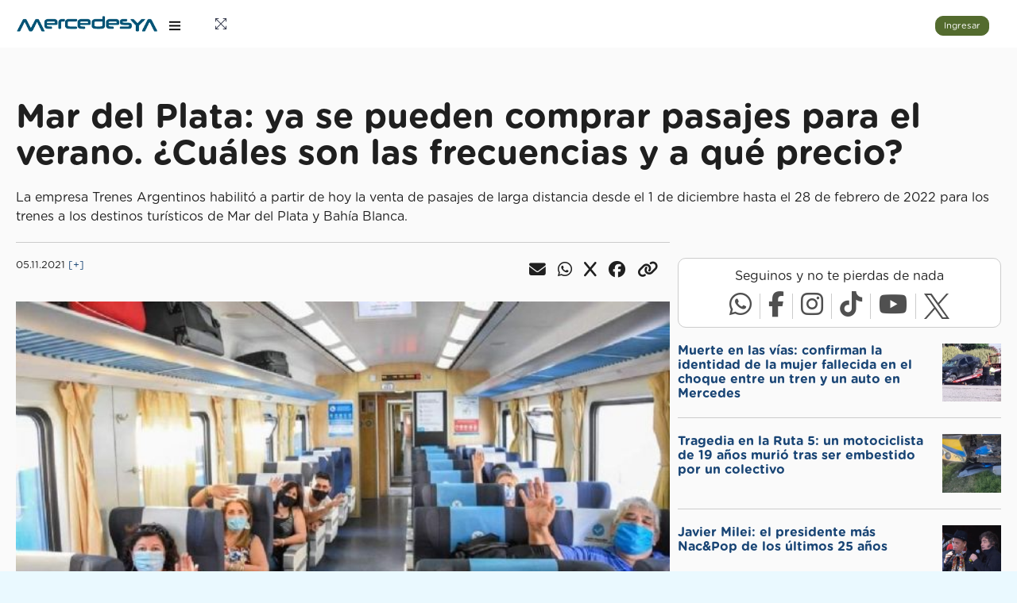

--- FILE ---
content_type: text/html; Charset=utf-8
request_url: https://mercedesya.com/noticias/mar-del-plata-ya-se-pueden-comprar-pasajes-para-el-verano-cuales-son-las-frecuencias-y-a-que-precio--uxtbbml
body_size: 18858
content:
<!DOCTYPE html><html lang="es"><head><title>Mar del Plata: ya se pueden comprar pasajes para el verano. ¿Cuáles son las frecuencias y a qué precio?</title><!--[if lt IE 9]><script src="https://oss.maxcdn.com/libs/html5shiv/3.7.0/html5shiv.js"></script><script src="https://oss.maxcdn.com/libs/respond.js/1.4.2/respond.min.js"></script><![endif]--><link rel="canonical" href="https://mercedesya.com/noticias/mar-del-plata-ya-se-pueden-comprar-pasajes-para-el-verano-cuales-son-las-frecuencias-y-a-que-precio--uxtbbml"/><meta charset="utf-8"><meta name="viewport" content="width=device-width, initial-scale=1.0"><meta http-equiv="X-UA-Compatible" content="IE=edge"/><meta name="description" content="La empresa Trenes Argentinos habilitó a partir de hoy la venta de pasajes de larga distancia desde el 1 de diciembre hasta el 28 de febrero de 2022 para los trenes a los destinos turísticos de Mar del Plata y Bahía Blanca."><meta name="keywords" content=""><meta name="author" content="MercedesYA"><link rel="icon" href="/favicon.ico" type="image/png"><link href="https://fonts.googleapis.com/css?family=Open+Sans:400,600,800" rel="stylesheet"><link rel="stylesheet" type="text/css" href="/partners/gm/assets/css/bootstrap/css/bootstrap.min.css?v=MP.2.2.38"><link rel="stylesheet" type="text/css" href="/partners/gm/assets/icon/themify-icons/themify-icons.css?v=MP.2.2.38"><link rel="stylesheet" type="text/css" href="/partners/gm/assets/pages/notification/notification.css?v=MP.2.2.38"><link rel="stylesheet" type="text/css" href="/partners/gm/assets/css/animate.css/css/animate.css?v=MP.2.2.38"><link rel="stylesheet" type="text/css" href="/partners/gm/assets/icon/icofont/css/icofont.css?v=MP.2.2.38"><link rel="stylesheet" type="text/css" href="https://cdn.lineicons.com/4.0/lineicons.css?v=MP.2.2.38"><link rel="stylesheet" type="text/css" href="/partners/css/style.css?v=MP.2.2.38"><link rel="stylesheet" type="text/css" href="/partners/gm/assets/css/jquery.mCustomScrollbar.css?v=MP.2.2.38"><link rel="stylesheet" type="text/css" href="https://cdnjs.cloudflare.com/ajax/libs/font-awesome/6.7.2/css/all.min.css"><link rel="stylesheet" type="text/css" href="/partners/css/kivaly.css?v=MP.2.2.38"><link rel="stylesheet" type="text/css" href="/partners/css/kivaly-raiting.css?v=MP.2.2.38"><link rel="stylesheet" type="text/css" href="/partners/css/kivaly-gal.css?v=MP.2.2.38"><link rel="stylesheet" type="text/css" href="/partners/css/kivaly-progressbar.css?v=MP.2.2.38"><link rel="stylesheet" type="text/css" href="/partners/css/kivaly-search.css?v=MP.2.2.38"><link rel="stylesheet" href="https://fonts.googleapis.com/css2?family=Libre+Barcode+128+Text&display=swap"><link rel="stylesheet" href="https://fonts.googleapis.com/css2?family=Libre+Barcode+EAN13+Text&display=swap">
			<script>
			if ('serviceWorker' in navigator) {
	
				var serviceWorkerURL = "/myasw3.js";
	
				navigator.serviceWorker.getRegistration().then(registration => {
					if (!registration || !registration.active || !registration.active.scriptURL.includes(serviceWorkerURL)) {
					navigator.serviceWorker.register(serviceWorkerURL).then(() => {
						console.log('Service Worker registrado');
					});
					}
				}).catch(error => {
					console.error('Error al registrar el Service Worker:', error);
				});
			}
			</script><script async src="https://www.googletagmanager.com/gtag/js?id=G-XHLNJEXP38"></script><script>window.dataLayer = window.dataLayer || []; function gtag(){dataLayer.push(arguments);} gtag('js', new Date()); gtag('config', 'G-XHLNJEXP38'); </script><script src="/partners/js/kivaly-msgsender.js?v=MP.2.2.38"></script><script src="/partners/js/kivaly-inf-scroll.js?v=MP.2.2.38"></script><script src="/partners/js/kivaly-tel.js?v=MP.2.2.38"></script><script src="/partners/js/kivaly-raiting.js?v=MP.2.2.38"></script><script src="/partners/js/kivaly-gal.js?v=MP.2.2.38"></script><script src="/g/js/detector.js?v=MP.2.2.38"></script><script src="/g/js/iframe.js?v=MP.2.2.38"></script><link rel="stylesheet" href="https://cdnjs.cloudflare.com/ajax/libs/intl-tel-input/17.0.8/css/intlTelInput.css"><meta name="theme-color" content="#f5f6f7"/><meta property="og:type" content="article"/><meta property="og:title" content="Mar del Plata: ya se pueden comprar pasajes para el verano. ¿Cu&#225;les son las frecuencias y a qu&#233; precio?"/><meta property="og:image" content="https://mercedesya.com/mya2018/images/biblioteca/1200FB2025/00008431.jpg"/><meta property="og:image:type" content="image/jpeg"/><meta property="fb:app_id" content="162339887959862"/><meta property="og:url" content="https://mercedesya.com/noticias/mar-del-plata-ya-se-pueden-comprar-pasajes-para-el-verano-cuales-son-las-frecuencias-y-a-que-precio--uxtbbml"/><meta property="og:site_name" content="MercedesYA"/><meta property="og:description" content="La empresa Trenes Argentinos habilit&#243; a partir de hoy la venta de pasajes de larga distancia desde el 1 de diciembre hasta el 28 de febrero de 2022 para los trenes a los destinos tur&#237;sticos de Mar del Plata y Bah&#237;a Blanca."/><meta name="twitter:title" content="" /><meta name="twitter:image" content="" /><meta name="twitter:url" content="" /><meta name="twitter:card" content="" /><link rel="shortcut icon" href="/favicon.ico"><link rel="manifest" href="/app/manifest.json?v=13"><script defer src='https://securepubads.g.doubleclick.net/tag/js/gpt.js'></script><script async src="https://fundingchoicesmessages.google.com/i/pub-5734903182029073?ers=1" nonce="zS-rYHEYOibFky03HOR1yw"></script><script nonce="zS-rYHEYOibFky03HOR1yw">(function() {function signalGooglefcPresent() {if (!window.frames['googlefcPresent']) {if (document.body) {const iframe = document.createElement('iframe'); iframe.style = 'width: 0; height: 0; border: none; z-index: -1000; left: -1000px; top: -1000px;'; iframe.style.display = 'none'; iframe.name = 'googlefcPresent'; document.body.appendChild(iframe);} else {setTimeout(signalGooglefcPresent, 0);}}}signalGooglefcPresent();})();</script><script>(function(){/*

 Copyright The Closure Library Authors.
 SPDX-License-Identifier: Apache-2.0
*/
'use strict';var aa=function(a){var b=0;return function(){return b<a.length?{done:!1,value:a[b++]}:{done:!0}}},ba="function"==typeof Object.create?Object.create:function(a){var b=function(){};b.prototype=a;return new b},k;if("function"==typeof Object.setPrototypeOf)k=Object.setPrototypeOf;else{var m;a:{var ca={a:!0},n={};try{n.__proto__=ca;m=n.a;break a}catch(a){}m=!1}k=m?function(a,b){a.__proto__=b;if(a.__proto__!==b)throw new TypeError(a+" is not extensible");return a}:null}
var p=k,q=function(a,b){a.prototype=ba(b.prototype);a.prototype.constructor=a;if(p)p(a,b);else for(var c in b)if("prototype"!=c)if(Object.defineProperties){var d=Object.getOwnPropertyDescriptor(b,c);d&&Object.defineProperty(a,c,d)}else a[c]=b[c];a.v=b.prototype},r=this||self,da=function(){},t=function(a){return a};var u;var w=function(a,b){this.g=b===v?a:""};w.prototype.toString=function(){return this.g+""};var v={},x=function(a){if(void 0===u){var b=null;var c=r.trustedTypes;if(c&&c.createPolicy){try{b=c.createPolicy("goog#html",{createHTML:t,createScript:t,createScriptURL:t})}catch(d){r.console&&r.console.error(d.message)}u=b}else u=b}a=(b=u)?b.createScriptURL(a):a;return new w(a,v)};var A=function(){return Math.floor(2147483648*Math.random()).toString(36)+Math.abs(Math.floor(2147483648*Math.random())^Date.now()).toString(36)};var B={},C=null;var D="function"===typeof Uint8Array;function E(a,b,c){return"object"===typeof a?D&&!Array.isArray(a)&&a instanceof Uint8Array?c(a):F(a,b,c):b(a)}function F(a,b,c){if(Array.isArray(a)){for(var d=Array(a.length),e=0;e<a.length;e++){var f=a[e];null!=f&&(d[e]=E(f,b,c))}Array.isArray(a)&&a.s&&G(d);return d}d={};for(e in a)Object.prototype.hasOwnProperty.call(a,e)&&(f=a[e],null!=f&&(d[e]=E(f,b,c)));return d}
function ea(a){return F(a,function(b){return"number"===typeof b?isFinite(b)?b:String(b):b},function(b){var c;void 0===c&&(c=0);if(!C){C={};for(var d="ABCDEFGHIJKLMNOPQRSTUVWXYZabcdefghijklmnopqrstuvwxyz0123456789".split(""),e=["+/=","+/","-_=","-_.","-_"],f=0;5>f;f++){var h=d.concat(e[f].split(""));B[f]=h;for(var g=0;g<h.length;g++){var l=h[g];void 0===C[l]&&(C[l]=g)}}}c=B[c];d=Array(Math.floor(b.length/3));e=c[64]||"";for(f=h=0;h<b.length-2;h+=3){var y=b[h],z=b[h+1];l=b[h+2];g=c[y>>2];y=c[(y&3)<<
4|z>>4];z=c[(z&15)<<2|l>>6];l=c[l&63];d[f++]=""+g+y+z+l}g=0;l=e;switch(b.length-h){case 2:g=b[h+1],l=c[(g&15)<<2]||e;case 1:b=b[h],d[f]=""+c[b>>2]+c[(b&3)<<4|g>>4]+l+e}return d.join("")})}var fa={s:{value:!0,configurable:!0}},G=function(a){Array.isArray(a)&&!Object.isFrozen(a)&&Object.defineProperties(a,fa);return a};var H;var J=function(a,b,c){var d=H;H=null;a||(a=d);d=this.constructor.u;a||(a=d?[d]:[]);this.j=d?0:-1;this.h=null;this.g=a;a:{d=this.g.length;a=d-1;if(d&&(d=this.g[a],!(null===d||"object"!=typeof d||Array.isArray(d)||D&&d instanceof Uint8Array))){this.l=a-this.j;this.i=d;break a}void 0!==b&&-1<b?(this.l=Math.max(b,a+1-this.j),this.i=null):this.l=Number.MAX_VALUE}if(c)for(b=0;b<c.length;b++)a=c[b],a<this.l?(a+=this.j,(d=this.g[a])?G(d):this.g[a]=I):(d=this.l+this.j,this.g[d]||(this.i=this.g[d]={}),(d=this.i[a])?
G(d):this.i[a]=I)},I=Object.freeze(G([])),K=function(a,b){if(-1===b)return null;if(b<a.l){b+=a.j;var c=a.g[b];return c!==I?c:a.g[b]=G([])}if(a.i)return c=a.i[b],c!==I?c:a.i[b]=G([])},M=function(a,b){var c=L;if(-1===b)return null;a.h||(a.h={});if(!a.h[b]){var d=K(a,b);d&&(a.h[b]=new c(d))}return a.h[b]};J.prototype.toJSON=function(){var a=N(this,!1);return ea(a)};
var N=function(a,b){if(a.h)for(var c in a.h)if(Object.prototype.hasOwnProperty.call(a.h,c)){var d=a.h[c];if(Array.isArray(d))for(var e=0;e<d.length;e++)d[e]&&N(d[e],b);else d&&N(d,b)}return a.g},O=function(a,b){H=b=b?JSON.parse(b):null;a=new a(b);H=null;return a};J.prototype.toString=function(){return N(this,!1).toString()};var P=function(a){J.call(this,a)};q(P,J);function ha(a){var b,c=(a.ownerDocument&&a.ownerDocument.defaultView||window).document,d=null===(b=c.querySelector)||void 0===b?void 0:b.call(c,"script[nonce]");(b=d?d.nonce||d.getAttribute("nonce")||"":"")&&a.setAttribute("nonce",b)};var Q=function(a,b){b=String(b);"application/xhtml+xml"===a.contentType&&(b=b.toLowerCase());return a.createElement(b)},R=function(a){this.g=a||r.document||document};R.prototype.appendChild=function(a,b){a.appendChild(b)};var S=function(a,b,c,d,e,f){try{var h=a.g,g=Q(a.g,"SCRIPT");g.async=!0;g.src=b instanceof w&&b.constructor===w?b.g:"type_error:TrustedResourceUrl";ha(g);h.head.appendChild(g);g.addEventListener("load",function(){e();d&&h.head.removeChild(g)});g.addEventListener("error",function(){0<c?S(a,b,c-1,d,e,f):(d&&h.head.removeChild(g),f())})}catch(l){f()}};var ia=r.atob("aHR0cHM6Ly93d3cuZ3N0YXRpYy5jb20vaW1hZ2VzL2ljb25zL21hdGVyaWFsL3N5c3RlbS8xeC93YXJuaW5nX2FtYmVyXzI0ZHAucG5n"),ja=r.atob("WW91IGFyZSBzZWVpbmcgdGhpcyBtZXNzYWdlIGJlY2F1c2UgYWQgb3Igc2NyaXB0IGJsb2NraW5nIHNvZnR3YXJlIGlzIGludGVyZmVyaW5nIHdpdGggdGhpcyBwYWdlLg=="),ka=r.atob("RGlzYWJsZSBhbnkgYWQgb3Igc2NyaXB0IGJsb2NraW5nIHNvZnR3YXJlLCB0aGVuIHJlbG9hZCB0aGlzIHBhZ2Uu"),la=function(a,b,c){this.h=a;this.j=new R(this.h);this.g=null;this.i=[];this.l=!1;this.o=b;this.m=c},V=function(a){if(a.h.body&&!a.l){var b=
function(){T(a);r.setTimeout(function(){return U(a,3)},50)};S(a.j,a.o,2,!0,function(){r[a.m]||b()},b);a.l=!0}},T=function(a){for(var b=W(1,5),c=0;c<b;c++){var d=X(a);a.h.body.appendChild(d);a.i.push(d)}b=X(a);b.style.bottom="0";b.style.left="0";b.style.position="fixed";b.style.width=W(100,110).toString()+"%";b.style.zIndex=W(2147483544,2147483644).toString();b.style["background-color"]=ma(249,259,242,252,219,229);b.style["box-shadow"]="0 0 12px #888";b.style.color=ma(0,10,0,10,0,10);b.style.display=
"flex";b.style["justify-content"]="center";b.style["font-family"]="Roboto, Arial";c=X(a);c.style.width=W(80,85).toString()+"%";c.style.maxWidth=W(750,775).toString()+"px";c.style.margin="24px";c.style.display="flex";c.style["align-items"]="flex-start";c.style["justify-content"]="center";d=Q(a.j.g,"IMG");d.className=A();d.src=ia;d.style.height="24px";d.style.width="24px";d.style["padding-right"]="16px";var e=X(a),f=X(a);f.style["font-weight"]="bold";f.textContent=ja;var h=X(a);h.textContent=ka;Y(a,
e,f);Y(a,e,h);Y(a,c,d);Y(a,c,e);Y(a,b,c);a.g=b;a.h.body.appendChild(a.g);b=W(1,5);for(c=0;c<b;c++)d=X(a),a.h.body.appendChild(d),a.i.push(d)},Y=function(a,b,c){for(var d=W(1,5),e=0;e<d;e++){var f=X(a);b.appendChild(f)}b.appendChild(c);c=W(1,5);for(d=0;d<c;d++)e=X(a),b.appendChild(e)},W=function(a,b){return Math.floor(a+Math.random()*(b-a))},ma=function(a,b,c,d,e,f){return"rgb("+W(Math.max(a,0),Math.min(b,255)).toString()+","+W(Math.max(c,0),Math.min(d,255)).toString()+","+W(Math.max(e,0),Math.min(f,
255)).toString()+")"},X=function(a){a=Q(a.j.g,"DIV");a.className=A();return a},U=function(a,b){0>=b||null!=a.g&&0!=a.g.offsetHeight&&0!=a.g.offsetWidth||(na(a),T(a),r.setTimeout(function(){return U(a,b-1)},50))},na=function(a){var b=a.i;var c="undefined"!=typeof Symbol&&Symbol.iterator&&b[Symbol.iterator];b=c?c.call(b):{next:aa(b)};for(c=b.next();!c.done;c=b.next())(c=c.value)&&c.parentNode&&c.parentNode.removeChild(c);a.i=[];(b=a.g)&&b.parentNode&&b.parentNode.removeChild(b);a.g=null};var pa=function(a,b,c,d,e){var f=oa(c),h=function(l){l.appendChild(f);r.setTimeout(function(){f?(0!==f.offsetHeight&&0!==f.offsetWidth?b():a(),f.parentNode&&f.parentNode.removeChild(f)):a()},d)},g=function(l){document.body?h(document.body):0<l?r.setTimeout(function(){g(l-1)},e):b()};g(3)},oa=function(a){var b=document.createElement("div");b.className=a;b.style.width="1px";b.style.height="1px";b.style.position="absolute";b.style.left="-10000px";b.style.top="-10000px";b.style.zIndex="-10000";return b};var L=function(a){J.call(this,a)};q(L,J);var qa=function(a){J.call(this,a)};q(qa,J);var ra=function(a,b){this.l=a;this.m=new R(a.document);this.g=b;this.i=K(this.g,1);b=M(this.g,2);this.o=x(K(b,4)||"");this.h=!1;b=M(this.g,13);b=x(K(b,4)||"");this.j=new la(a.document,b,K(this.g,12))};ra.prototype.start=function(){sa(this)};
var sa=function(a){ta(a);S(a.m,a.o,3,!1,function(){a:{var b=a.i;var c=r.btoa(b);if(c=r[c]){try{var d=O(P,r.atob(c))}catch(e){b=!1;break a}b=b===K(d,1)}else b=!1}b?Z(a,K(a.g,14)):(Z(a,K(a.g,8)),V(a.j))},function(){pa(function(){Z(a,K(a.g,7));V(a.j)},function(){return Z(a,K(a.g,6))},K(a.g,9),K(a.g,10),K(a.g,11))})},Z=function(a,b){a.h||(a.h=!0,a=new a.l.XMLHttpRequest,a.open("GET",b,!0),a.send())},ta=function(a){var b=r.btoa(a.i);a.l[b]&&Z(a,K(a.g,5))};(function(a,b){r[a]=function(c){for(var d=[],e=0;e<arguments.length;++e)d[e-0]=arguments[e];r[a]=da;b.apply(null,d)}})("__h82AlnkH6D91__",function(a){"function"===typeof window.atob&&(new ra(window,O(qa,window.atob(a)))).start()});}).call(this);

window.__h82AlnkH6D91__("[base64]/[base64]/[base64]/[base64]");</script></head><body><div class="k-theme-loader"><div class="kivaly-loader"></div><div class="kivaly-dot"></div><div class="kivaly-dot"></div><div class="kivaly-dot"></div><div class="kivaly-dot"></div><div class="kivaly-dot"></div></div></div><div id="styleSelector"></div><div class="modal fade" id="imageModal" tabindex="-1" aria-hidden="true"><div class="modal-dialog"><div class="galery-modal-content"><div class="close-btn"><i class="fas fa-times"></i></div><div id="modalBody" class="galery-modal-body"><div class="galery-modal-image-container"><img src="" id="modalImage" class="main-image" alt=""><div class="hidden-xs nav-arrow left"><i class="fas fa-chevron-left"></i></div><div class="hidden-xs nav-arrow right"><i class="fas fa-chevron-right"></i></div><div class="image-indicators" id="imageIndicators"></div></div></div></div></div></div><script src="https://cdn.jsdelivr.net/npm/bootstrap@5.3.0/dist/js/bootstrap.bundle.min.js"></script><script src="https://cdnjs.cloudflare.com/ajax/libs/intl-tel-input/17.0.8/js/intlTelInput.min.js"></script><div class="k-popup"><div id="k-popup-workarea"></div></div><div class="k-mediumpopup"><div id="k-mediumpopup-workarea"></div></div><div class="k-minpopup"><div id="k-minpopup-workarea"></div></div><div class="k-min2popup"><div id="k-min2popup-workarea"></div></div><div class="k-min3popup"><div id="k-min3popup-workarea"></div></div><div id="k-confirm" style="position: fixed; top: 0; left: 0; width: 100%; height: 100%; background-color: rgba(0, 0, 0, 0.5); display: none; justify-content: center; align-items: center; z-index: 5000;"><div style="background-color: white; padding: 20px; border-radius: 5px; box-shadow: 0 2px 10px rgba(0, 0, 0, 0.2); max-width: 80%; max-height: 80%; overflow: auto;"><h4 id="k-confirm-title"></h4><div id="k-confirm-message" style="margin-bottom:20px; border-bottom: 1px solid #8f8f8f; padding-bottom: 20px"></div><div style="text-align:center"><button class="btn btn-sm" onclick="document.getElementById('k-confirm').style.display = 'none';" style="margin-right: 10px;">Cancelar</button><button class="btn btn-sm btn-default" id="k-confirm-confirm">OK</button></div></div></div><div id="pcoded" class="pcoded"><div class="pcoded-overlay-box"></div><div class="pcoded-container navbar-wrapper"><nav class="navbar header-navbar pcoded-header"><div class="navbar-wrapper"><div class="navbar-logo"><a class="mobile-menu" id="mobile-collapse" href="#!"><i class="ti-menu"></i></a><a class="mobile-search morphsearch-search" href="#"><i class="ti-search"></i></a><a href="/"><img class="img-fluid" style="max-width:180px; max-height: 40px; margin:0 10px;" src="/partners/img/logos/mercedesya.png" alt="MercedesYA"></a><div class="mobile-options"><i class="ti-user"></i></div></div><div class="navbar-container container-fluid"><ul class="nav-left"><li><a href="#!" onclick="javascript:toggleFullScreen()"><i class="ti-fullscreen"></i></a></li></ul><ul class="nav-right"><li class="user-profile header-notification"><bottom id="btning" onclick="kminmodalanimated('/partners/p/I3L4rKCKVMfSg1VIfyD8hySngwQ8anbMjpwaP3ZHgWqDRe3pv2LIceBbdfkbKbOEFLdsbmic8KvgToQMCwPIhUfw0yP47z6zFccWrnkG6v3bjwIMGGhoB1eTkjHWgEcm',false)" class="btn btn-sm btn-success" style="margin-right: 10px;">Ingresar</bottom></li></ul></div></div></nav><div class="pcoded-main-container"><div class="pcoded-wrapper">

					<nav class="pcoded-navbar">
                        <div class="sidebar_toggle"><a href="#"><i class="icon-close icons"></i></a></div>
                        <div class="pcoded-inner-navbar main-menu" style="height: calc(100% - 60px); overflow: hidden; position: fixed; top: 60px; ">
							<div class="visible-xs"><div class="main-menu-header"><div class="col-12"><bottom onclick="kminmodalanimated('/partners/p/fSCfqmBvW7uJGrbzZKkZG0j3Z6GYY4Q4OmvBG4mTgSGaW3r0NMKlkqRIG9c2JIHeBAPKV9v9sppJttp42Kmua7uHDH7ENDcFUlvqgSr76Y1cDqU3GDIHmrZo8zWYYfNn',false)" class="btn btn-sm btn-block btn-success">Ingresar</bottom></div></div></div><div style="padding: 4px 20px;"><div class="form-control"><div style="display: flex;"><div style="flex:1"><form action="/mp/s" method="post" id="searchform" onsubmit="return (document.getElementById('searchform_q').value.trim() != '')"><input type="hidden" name="m" value="/mp"><input type="text" name="q" id="searchform_q" placeholder="¿Qué buscas?" value="" class="form-control border-0 margin-0 padding-0" autocomplete="off"></form></div><div class="search-icon" onclick="if (document.getElementById('searchform_q').value.trim() != '') document.getElementById('searchform').submit(); else document.getElementById('searchform_q').focus()"><i class="ti-search" aria-hidden="true"></i></div></div><div class="sugerencias" id="searchform_s"></div></div><script>document.getElementsByClassName('pcoded-search').display='none'; window.addEventListener('load', function() {  iniciarAutocompletado('searchform_q', 'searchform_s','/mp/xml/busquedas.asp'); }); </script></div><div class="main-menu-content"><ul class="pcoded-item pcoded-left-item" item-border="true" item-border-style="none" subitem-border="true"><li class="" id="installButtonContainer" style="display: none;"><a href="#!" id="installButton"><span class="pcoded-micon"><i class="fas fa-cube"></i></span><span class="pcoded-mtext" data-i18n="nav.1.1">Instala la Aplicación</span><span class="pcoded-mcaret"></span></a></li><li class=""><a href="/"><span class="pcoded-micon"><i class="fas fa-home"></i></span><span class="pcoded-mtext" data-i18n="nav.1.1">Home</span><span class="pcoded-mcaret"></span></a></li><li class=""><a href="/elecciones"><span class="pcoded-micon"><i class="fas fa-vote-yea"></i></span><span class="pcoded-mtext" data-i18n="nav.1.1">Elecciones 2025</span><span class="pcoded-mcaret"></span></a></li><li class=""><a href="/noticias/colaboracion"><span class="pcoded-micon"><i class="fas fa-bullhorn"></i></span><span class="pcoded-mtext" data-i18n="nav.1.1">Envianos tu Noticia</span><span class="pcoded-mcaret"></span></a></li><li class=""><a href="/tiempo"><span class="pcoded-micon"><i class="fas fa-cloud-sun"></i></span><span class="pcoded-mtext" data-i18n="nav.1.1">El Tiempo</span><span class="pcoded-mcaret"></span></a></li><li class=""><a href="/sorteos/50-fiesta-nacional-del-salame-quintero-ywzuxti"><span class="pcoded-micon"><i class="fas fa-gift"></i></span><span class="pcoded-mtext" data-i18n="nav.1.1">Sorteos</span><span class="pcoded-mcaret"></span></a></li><li class=""><a href="/mp"><span class="pcoded-micon"><i class="fas fa-store"></i></span><span class="pcoded-mtext" data-i18n="nav.1.1">Marketplace</span><span class="pcoded-mcaret"></span></a></li><li class=""><a href="/farmacias"><span class="pcoded-micon"><i class="fas fa-prescription-bottle-alt"></i></span><span class="pcoded-mtext" data-i18n="nav.1.1">Farmacias de Turno</span><span class="pcoded-mcaret"></span></a></li><li class=""><a href="/horoscopo"><span class="pcoded-micon"><i class="fas fa-star"></i></span><span class="pcoded-mtext" data-i18n="nav.1.1">Horoscopo Diario</span><span class="pcoded-mcaret"></span></a></li><li class=""><a href="/funebres"><span class="pcoded-micon"><i class="fas fa-cross"></i></span><span class="pcoded-mtext" data-i18n="nav.1.1">Avisos Fúnebres</span><span class="pcoded-mcaret"></span></a></li></ul></div>

                        </div>
                    </nav>
					
					<div class="pcoded-content"><div style="cursor:pointer; display: none" id="topnotificationarea"></div><div class="pcoded-inner-content"><div class="main-body"><div class="page-wrapper" id="mainpagearea"><div class="visible-xs" style="position: fixed; bottom: 0px; left: 0px; right: 0px; z-index: 1000;"><div id="ad_bottom"></div><div class="row" style="background: #EFEFEF; padding: 10px; border-top: 1px solid #CCCCCC;"><div class="col-3"><a href="/"><div class="txt-center small"><i class="fas fa-home" style="font-size: 20px;"></i><br>Inicio</div></a></div><div class="col-3"><a href="/noticias/colaboracion"><div class="txt-center small"><i class="fas fa-bullhorn" style="font-size: 20px;"></i><br>Tu Noticia</div></a></div><div class="col-3"><a href="/mp"><div class="txt-center small"><i class="fas fa-store" style="font-size: 20px;"></i><br>Marketplace</div></a></div><div class="col-3"><a href="https://wa.me/542324526963?text=Hola+MercedesYA" rel="nofollow noopener noreferrer" target="_blank"><div class="txt-center small"><i class="fas fa-robot" style="font-size: 20px;"></i><br>BOT</div></a></div></div></div><div class="row"><style>
        #ad_top { min-height: 90px; transition: min-height 0.4s ease; }
        #ad_top.empty { min-height: 0; }
        @media (max-width: 749px) {
        #ad_top { min-height: 50px; }
        }            
        </style><div class="col-12 idden-xs txt-center"><div class="padding-0 margin-0 bottom-20"><div id="ad_top"></div></div></div><div class="col-12"></div><div class="col-12"></div><div class="col-12"></div><div class="col-12"><h1 class="h1-news">Mar del Plata: ya se pueden comprar pasajes para el verano. ¿Cuáles son las frecuencias y a qué precio?</h1><div class="top-20 bottom-20">La empresa Trenes Argentinos habilitó a partir de hoy la venta de pasajes de larga distancia desde el 1 de diciembre hasta el 28 de febrero de 2022 para los trenes a los destinos turísticos de Mar del Plata y Bahía Blanca.</div></div><div class="col-12 col-lg-8 bottom-20"><div class="flex border-top-20 bottom-20"><div class="small">05.11.2021&nbsp;<a href="/busqueda/?q=Mar+del+Plata%3A+ya+se+pueden+comprar+pasajes+para+el+verano%2E+%C2%BFCu%C3%A1les+son+las+frecuencias+y+a+qu%C3%A9+precio%3F">[+]</a></div><script>const msender = new msgSender(`Mar del Plata: ya se pueden comprar pasajes para el verano. ¿Cuáles son las frecuencias y a qué precio?`,`https://mercedesya.com/kHho2dFi`); </script><div class="flex-1"><div class="h2 text-right"><span class="pointer" id="ID_256000"><i class="fas fa-envelope fa-xl right-15"></i></span><span class="pointer" id="ID_256016"><i class="fab fa-whatsapp fa-xl right-15"></i></span><span class="pointer" id="ID_256051"><i class="fab fa-x fa-xl right-15"></i></span><span class="pointer" id="ID_256062"><i class="fab fa-facebook fa-xl right-15"></i></span><span class="pointer" id="ID_256079"><i class="fas fa-link fa-xl right-15"></i></span></div></div></div><div class="bottom-20"><img src="/mya2018/images/biblioteca/640/00008431.jpg" class="img-responsive" alt=""></div><aside><div id="ad_pieimagen_1" style="margin-bottom:1.5em"></div></aside><div class="bottom-20"><p>Se trata del ramal que parte desde Constitución con la costa atlántica, y el que conecta General Guido con Divisadero de Pinamar, en la provincia de Buenos Aires.</p><p>Según se informó, a partir del 18 de diciembre, el tren a Mar del Plata contará con tres frecuencias diarias:</p><p>Salidas desde Constitución a las 6:22, 17:10 y 23:30<BR>Salidas desde Mar del Plata a la 1:22, 6:03 y 14:02</p><p>En cuanto a las tarifas hay dos opciones:</p><p>Primera clase: $660<BR>Pullman: $795</p><a class="card pointer" href="/noticias/muerte-en-las-vias-confirman-la-identidad-de-la-mujer-fallecida-en-el-choque-entre-un-tren-y-un-auto-en-mercedes-uxtclfa"><div class="card-block"><div style="display:flex"><div class="right-10"><img class="height-60" loading="lazy" src="/mya2018/images/biblioteca/320/00021035.jpg" alt=""></div><div><p class="small">Puede Interesarte:</p><h2 class="h5">Muerte en las vías: confirman la identidad de la mujer fallecida en el choque entre un tren y un auto en Mercedes</h2></div></div></div></a><p>Pero además, los viernes, sábados y domingos se incorporará un servicio:</p><p>Saldrá de Buenos Aires a las 11:30<BR>Saldrá desde la costa a las 20:00</p><p>También se empezaron a vender los tickets para el tren que conecta General Guido con Divisadero de Pinamar. Funcionará con un servicio diario con salida desde Guido a las 10:20 y desde Divisadero a las 13:05, parando en Santo Domingo y General Madariaga.</p><p>Para este servicio las tarifas son:</p><div class="padding-0 margin-0"><div class="bottom-20" id="ad_intext_1"></div></div><p>$170 desde General Guido<BR>$570 desde Constitución</p><p>En tanto, los boletos para el recorrido Constitución-Bahía Blanca también se encuentran disponibles:</p><p>Lunes, miércoles y viernes a las 19:53 desde la Ciudad Autónoma de Buenos Aires<BR>Jueves y sábados a las 21:15 desde Bahía Blanca</p><p>Las tarifas:</p><p>Primera clase: $825<BR>Pullman: $990<BR>Camarote para dos personas: $2.890</p><p>Los usuarios podrán adquirir sus boletos vía web con un 10 por ciento de descuento, los jubilados con un 40 por ciento y las personas con discapacidad que posean CUD en forma gratuita, a través de la página oficial.</p><a class="card pointer" href="/noticias/tragedia-en-la-ruta-5-un-motociclista-de-19-anos-murio-tras-ser-embestido-por-un-colectivo-uxtclfb"><div class="card-block"><div style="display:flex"><div class="right-10"><img class="height-60" loading="lazy" src="/mya2018/images/biblioteca/320/00021036.jpg" alt=""></div><div><p class="small">Puede Interesarte:</p><h2 class="h5">Tragedia en la Ruta 5: un motociclista de 19 años murió tras ser embestido por un colectivo</h2></div></div></div></a><p>El 1 de noviembre se restituyó el servicio de coche comedor y desde el 1 de octubre se reactivó el servicio de camarote en las formaciones que circulan a Bahía Blanca, Córdoba y Tucumán (Cevil Pozo).</p><p>“Estamos convencidos que todos los trenes de larga distancia circularán completos en la temporada que está por comenzar ya que ofrecemos un servicio de primera calidad con una tarifa muy accesible de manera comparativa con otro medio de transporte”, destacó el presidente de Trenes Argentinos, Martín Marinucci.</p></div><div class="border-top-20"><div class="card"><div class="card-block" id="C_256121"><div class="bottom-10">¡Sé el primero en comentar!</div><div class="flex"><div><img src="https://mercedesya.com/img/no-img.png" class="img-profile width-30" alt=""></div><div onclick="kminmodal('/partners/p/mbnpF4QushzYazSCBDzrUkCZTomVT8GWaY79ljIOD3LvI92Ke7ttczAvJbdsLLpJInwKVH5Df1UauDfyucSqjYutS146CuMj0Nu7rDgja8TmT8P7MIcIVuygQs8WTSuc', false)" class="flex-1 left-10" style="background-color: #f0f0f0; padding: 3px 10px; border-radius: 15px;"><span style="color:#666666">Comentar</span></div></div></div></div><div class="h2 text-right"><span class="pointer" id="ID_256161"><i class="fas fa-envelope fa-xl right-15"></i></span><span class="pointer" id="ID_256173"><i class="fab fa-whatsapp fa-xl right-15"></i></span><span class="pointer" id="ID_256209"><i class="fab fa-x fa-xl right-15"></i></span><span class="pointer" id="ID_256249"><i class="fab fa-facebook fa-xl right-15"></i></span><span class="pointer" id="ID_256302"><i class="fas fa-link fa-xl right-15"></i></span></div></div><div class="border-top-20"><div class="hidden-xs pointer" style="background:url('/img/colabora-wide.png'); background-repeat:no-repeat; background-size:auto 100%; background-position:right top; width:100%; border: 1px solid #c0c0c0;" onclick="window.location.href='https://mercedesya.com/colabora'"><div style="padding:20px; width:60%; background:#ffffff; "><h2>Tu apoyo hace la diferencia</h2><p>Si valorás nuestro trabajo, sumate a quienes apoyan el periodismo independiente.</p><p>Tu aporte nos permite seguir informando con compromiso y rigor.</p><p><button class="btn btn-info">QUIERO SUMARME</button></p></div></div><div class="visible-xs pointer" style="background:url('/img/colabora-long.png'); background-repeat:no-repeat; background-size:100% auto; background-position:left bottom; width:100%; min-height: 500px; border: 1px solid #c0c0c0;" onclick="window.location.href='https://mercedesya.com/colabora'"><div style="padding:20px; width:100%;"><h2>Tu apoyo hace la diferencia</h2><p>Si valorás nuestro trabajo, sumate a quienes apoyan el periodismo independiente.</p><p>Tu aporte nos permite seguir informando con compromiso y rigor.</p><p><button class="btn btn-block btn-info">QUIERO SUMARME</button></p></div></div></div></div><div class="col-12 col-lg-4"><div class="txt-center"><div class="padding-0 margin-0 bottom-20"><div id="ad_lateral_1"></div></div></div><div class="bottom-20"><div class="card" ><div class="card-block"><div class="bottom-10 txt-center"><p>Seguinos y no te pierdas de nada</p></div><div style="display:flex;width: fit-content;margin: 0 auto;"><div class="border-right-10 right-10 pointer" id="ID_256313"><i class="fab fa-whatsapp" style="font-size: 2rem; color: #505050"></i></div><div class="border-right-10 right-10 pointer" id="ID_256342"><i class="fab fa-facebook-f" style="font-size: 2rem; color: #505050"></i></div><div class="border-right-10 right-10 pointer" id="ID_256392"><i class="fab fa-instagram" style="font-size: 2rem; color: #505050"></i></div><div class="border-right-10 right-10 pointer" id="ID_256416"><i class="fab fa-tiktok" style="font-size: 2rem; color: #505050"></i></div><div class="border-right-10 right-10 pointer" id="ID_256430"><i class="fab fa-youtube" style="font-size: 2rem; color: #505050"></i></div><div class="pointer" id="ID_256472"><img src="/PARTNERS/img/logos/X_logo_2023.svg" style="width: auto; height: 2rem;" alt=""></div></div></div></div></div><div class="border-bottom-20 bottom-20"><a href="/noticias/muerte-en-las-vias-confirman-la-identidad-de-la-mujer-fallecida-en-el-choque-entre-un-tren-y-un-auto-en-mercedes-uxtclfa"><div class="flex"><div class="flex-1"><h2 class="h2-news-light">Muerte en las vías: confirman la identidad de la mujer fallecida en el choque entre un tren y un auto en Mercedes</h2></div><div><img src="/mya2018/images/biblioteca/400S/00021035.jpg" loading="lazy" class="img-news-light left-10" alt=""></div></div></a></div><div class="border-bottom-20 bottom-20"><a href="/noticias/tragedia-en-la-ruta-5-un-motociclista-de-19-anos-murio-tras-ser-embestido-por-un-colectivo-uxtclfb"><div class="flex"><div class="flex-1"><h2 class="h2-news-light">Tragedia en la Ruta 5: un motociclista de 19 años murió tras ser embestido por un colectivo</h2></div><div><img src="/mya2018/images/biblioteca/400S/00021036.jpg" loading="lazy" class="img-news-light left-10" alt=""></div></div></a></div><div class="border-bottom-20 bottom-20"><a href="/noticias/javier-milei-el-presidente-mas-nac-pop-de-los-ultimos-25-anos-uxtcles"><div class="flex"><div class="flex-1"><h2 class="h2-news-light">Javier Milei: el presidente más Nac&Pop de los últimos 25 años</h2></div><div><img src="/mya2018/images/biblioteca/400S/00021034.jpg" loading="lazy" class="img-news-light left-10" alt=""></div></div></a></div><div class="txt-center"><div class="padding-0 margin-0 bottom-20"><div id="ad_lateral_2"></div></div></div><div class="border-bottom-20 bottom-20"><a href="/noticias/kicillof-cerro-un-aumento-en-dos-tramos-que-no-logra-empatar-a-la-inflacion-uxtcler"><div class="flex"><div class="flex-1"><h2 class="h2-news-light">Kicillof cerró un aumento en dos tramos que no logra empatar a la inflación</h2></div><div><img src="/mya2018/images/biblioteca/400S/00021033.jpg" loading="lazy" class="img-news-light left-10" alt=""></div></div></a></div><div class="border-bottom-20 bottom-20"><a href="/noticias/piedras-contra-autos-en-la-ruta-5-alarma-por-ataques-a-vehiculos-en-movimiento-uxtclep"><div class="flex"><div class="flex-1"><h2 class="h2-news-light">Piedras contra autos en la Ruta 5: alarma por ataques a vehículos en movimiento</h2></div><div><img src="/mya2018/images/biblioteca/400S/00021031.jpg" loading="lazy" class="img-news-light left-10" alt=""></div></div></a></div><div class="border-bottom-20 bottom-20"><a href="/noticias/choques-nocturnos-en-el-centro-concejales-piden-explicaciones-al-municipio-uxtcleq"><div class="flex"><div class="flex-1"><h2 class="h2-news-light">Choques nocturnos en el centro: concejales piden explicaciones al Municipio</h2></div><div><img src="/mya2018/images/biblioteca/400S/00021032.jpg" loading="lazy" class="img-news-light left-10" alt=""></div></div></a></div><div class="col-12 visible-xs txt-center"><div class="padding-0 margin-0 bottom-20"><div id="ad_mobile_1"></div></div></div></div><div class="col-12 txt-center"><div class="padding-0 margin-0 bottom-20"><div id="ad_gigante_1"></div></div></div><div class="col-12"><h2 class="top-30 border-bottom-20">Más Noticias</h2></div><div class="col-12"><div class="row bottom-120" id="inf-scroll"><div class="col-12 col-lg-4"><div class="border-bottom-20 bottom-20"><a href="/noticias/ustarroz-avanzaria-con-acciones-legales-para-frenar-el-ajuste-a-la-educacion-tecnica-uxtcleo"><div class="flex"><div class="flex-1"><h2 class="h2-news-light">Ustarroz avanzaría con acciones legales para frenar el ajuste a la educación técnica</h2></div><div><img src="/mya2018/images/biblioteca/400S/00021030.jpg" loading="lazy" class="img-news-light left-10" alt=""></div></div></a></div></div><div class="col-12 col-lg-4"><div class="border-bottom-20 bottom-20"><a href="/noticias/una-4x4-fortalece-los-servicios-en-gowland-y-agote-uxtclen"><div class="flex"><div class="flex-1"><h2 class="h2-news-light">Una 4x4 fortalece los servicios en Gowland y Agote</h2></div><div><img src="/mya2018/images/biblioteca/400S/00021029.jpg" loading="lazy" class="img-news-light left-10" alt=""></div></div></a></div></div><div class="col-12 col-lg-4"><div class="border-bottom-20 bottom-20"><a href="/noticias/nuevo-pozo-de-agua-y-un-mensaje-politico-el-municipio-celebra-una-obra-frenada-por-nacion-uxtclem"><div class="flex"><div class="flex-1"><h2 class="h2-news-light">Nuevo pozo de agua y un mensaje político: el municipio celebra una obra frenada por Nación</h2></div><div><img src="/mya2018/images/biblioteca/400S/00021028.jpg" loading="lazy" class="img-news-light left-10" alt=""></div></div></a></div></div><div class="col-12 col-lg-4"><div class="border-bottom-20 bottom-20"><a href="/noticias/meteotsunami-que-es-el-fenomeno-que-provoco-una-ola-mortal-en-la-costa-bonaerense-uxtclel"><div class="flex"><div class="flex-1"><h2 class="h2-news-light">Meteotsunami: qué es el fenómeno que provocó una ola mortal en la costa bonaerense</h2></div><div><img src="/mya2018/images/biblioteca/400S/00021027.jpg" loading="lazy" class="img-news-light left-10" alt=""></div></div></a></div></div><div class="col-12 col-lg-4"><div class="border-bottom-20 bottom-20"><a href="/noticias/un-muerto-en-santa-clara-del-mar-por-una-ola-anomala-ocurrida-esta-tarde-que-tambien-impacto-en-mar-del-plata-uxtclek"><div class="flex"><div class="flex-1"><h2 class="h2-news-light">Un muerto en Santa Clara del Mar por una ola anómala ocurrida esta tarde que también impactó en Mar del Plata</h2></div><div><img src="/mya2018/images/biblioteca/400S/00021026.jpg" loading="lazy" class="img-news-light left-10" alt=""></div></div></a></div></div><div class="col-12 col-lg-4"><div class="border-bottom-20 bottom-20"><a href="/noticias/carlos-casares-lleva-la-crisis-del-agua-a-la-justicia-y-apunta-contra-absa-y-la-provincia-uxtclej"><div class="flex"><div class="flex-1"><h2 class="h2-news-light">Carlos Casares lleva la crisis del agua a la Justicia y apunta contra ABSA y la Provincia</h2></div><div><img src="/mya2018/images/biblioteca/400S/00021025.jpg" loading="lazy" class="img-news-light left-10" alt=""></div></div></a></div></div><div class="col-12 visible-xs txt-center"><div class="padding-0 margin-0 bottom-20"><div id="ad_mobile_2"></div></div></div></div></div></div><div id="ad_oop"></div><script>

        if ('serviceWorker' in navigator) {
            navigator.serviceWorker.ready.then(registration => {
                if (navigator.serviceWorker.controller) {
                    navigator.serviceWorker.controller.postMessage({
                        action: 'removeNotification',
                        tag2: 'tag-5-7459'
                    });
                }
            });
        }

        // Simular la función gtag si no está disponible
        if (typeof gtag !== 'function') {
            window.gtag = function(event, action, params) {
                console.log('Evento GA:', event, action, params);
            };
        }

        // Inicializar InfiniteScroll
        new InfiniteScroll({
            initialLastPage: 1,
            containerId: "inf-scroll",
            url: "/noticias/p/l0Sv4k1y06gwnhcv4hmefIkY0NH0j7NkCNRJe8l7K76N0HF71K6nFlr8FNnnPrOeHcuDrHzvSv0wOmEj3l4Y6MqODoEHId2vqybs9K9KOJPbLEeApawW37jmBijs68zo?P={PAGE}",
            loadMoreOffset: 300,
            eventCategory: 'MP Articulo',
            topLastPage: 8
        });
    </script></div></div></div></div></div></div></div></div><div id="notification-popup" class="notification-popup hidden"><img class="top-20" src="/partners/img/logos/mercedesya.png" style="width:200px" alt=""><p class="top-10 bottom-20 small">Nos gustaría enviarte las últimas novedades.</p><div class="bottom-10"><button class="btn btn-info" id="notification-no">No, gracias</button><button class="btn btn-info left-10" id="notification-yes">Suscribirme</button></div></div><script src="/partners/gm/assets/js/jquery/jquery.min.js?v=MP.2.2.38"></script><script src="/partners/gm/assets/js/jquery-ui/jquery-ui.min.js?v=MP.2.2.38"></script><script src="/partners/gm/assets/js/popper.js/popper.min.js?v=MP.2.2.38"></script><script src="/partners/gm/assets/js/bootstrap/js/bootstrap.min.js?v=MP.2.2.38"></script><script src="/partners/gm/assets/js/jquery-slimscroll/jquery.slimscroll.js?v=MP.2.2.38"></script><script src="/partners/gm/assets/js/modernizr/modernizr.js?v=MP.2.2.38"></script><script src="/partners/gm/assets/js/modernizr/css-scrollbars.js?v=MP.2.2.38"></script><script src="/partners/gm/assets/js/classie/classie.js?v=MP.2.2.38"></script><script src="/partners/gm/assets/js/bootstrap-growl.min.js?v=MP.2.2.38"></script><script src="/partners/js/kivaly-progressbar.js?v=MP.2.2.38"></script><script src="/partners/js/kivaly.js?v=MP.2.2.38"></script><script src="/partners/gm/assets/js/script.js?v=MP.2.2.38"></script><script src="/partners/js/pcoded.min.js?v=MP.2.2.38"></script><script src="/partners/js/kivaly-menu-off.js?v=MP.2.2.38"></script><script>kivalyMenu();</script><script src="/partners/gm/assets/js/jquery.mCustomScrollbar.concat.min.js?v=MP.2.2.38"></script><script src="/partners/js/kivaly-search.js?v=MP.2.2.38"></script><script src="/partners/js/kivaly-push.js?v=MP.2.2.38"></script><script src="/partners/js/kivaly-app.js?v=MP.2.2.38"></script></body>
	<script>

		let firstClickDone = false;

		document.addEventListener('click', function(event) {
			try {
				if (!firstClickDone) {
            		checkLocationAndPostData();
        		    firstClickDone = true;
		        }

				var clickedElement = event.target;
				var tagName = clickedElement.tagName || 'Unknown Element';
				var trackingId = clickedElement.getAttribute('data-tracking-id') || 'Unknown';

				if (typeof gtag === 'function') {
					gtag('event', 'element_click', {
						'element_type': tagName.toLowerCase(),
						'element_id': trackingId,
						'interaction_type': 'click'
					});
				} else {
					console.warn('gtag is not defined');
				}
			} catch (error) {
				console.error('Error tracking click event:', error);
			}
		}); document.addEventListener('DOMContentLoaded', function() { window.dataLayer = window.dataLayer || []; function gtag(){dataLayer.push(arguments);} gtag('js', new Date()); gtag('config', 'G-XHLNJEXP38'); initializeExpandableTexts(document.getElementById('mainpagearea')); setTimeout(() => { $('.k-theme-loader').fadeOut(10); }, 10); 
		window.googletag = window.googletag || {cmd: []};
		googletag.cmd.push(function() {
	
			if (window.innerWidth < 768) {googletag.defineSlot('/49896543/22388666033', [[320, 50], [300, 50], 'fluid'], 'ad_bottom').addService(googletag.pubads());}var mapping_ad_top = googletag.sizeMapping().addSize([1000, 0], [[970, 90], [728, 90], [468, 60], 'fluid']).addSize([750, 0], [[728, 90], [468, 60], 'fluid']).addSize([0, 0], [[320, 50], 'fluid']).build();googletag.defineSlot('/49896543/21732888038', [[970, 90], [728, 90], [468, 60], [320, 50], 'fluid'], 'ad_top').defineSizeMapping(mapping_ad_top).addService(googletag.pubads());var mapping_ad_pieimagen_1 = googletag.sizeMapping().addSize([750, 0], [[728, 90], 'fluid']).addSize([0, 0], [[320, 50], 'fluid']).build();googletag.defineSlot('/49896543/22488524038', [[728, 90], [320, 50], 'fluid'], 'ad_pieimagen_1').defineSizeMapping(mapping_ad_pieimagen_1).addService(googletag.pubads());var mapping_ad_intext_1 = googletag.sizeMapping().addSize([500, 0], [[468, 60], 'fluid']).addSize([0, 0], [[336, 336], [336, 280], [300, 300], [300, 250], 'fluid']).build();googletag.defineSlot('/49896543/21733011958', [[468, 60], [336, 336], [336,280], [300, 300], [300, 250], 'fluid'], 'ad_intext_1').defineSizeMapping(mapping_ad_intext_1).addService(googletag.pubads());var mapping_ad_lateral_1 = googletag.sizeMapping().addSize([1000, 0], [[300, 600], [336, 600], [336, 336], [336, 280], [300, 300], [300, 250], 'fluid']).addSize([750, 0], [[728, 90], 'fluid']).addSize([0, 0], [[300, 600], [336, 600], [336, 336], [336, 280], [300, 300], [300, 250], 'fluid']).build();googletag.defineSlot('/49896543/21835922815', [[728, 90], [300, 600], [336, 600], [336, 336], [336,280], [300, 300], [300, 250], 'fluid'], 'ad_lateral_1').defineSizeMapping(mapping_ad_lateral_1).addService(googletag.pubads());var mapping_ad_lateral_2 = googletag.sizeMapping().addSize([1000, 0], [[300, 600], [336, 600], [336, 336], [336, 280], [300, 300], [300, 250], 'fluid']).addSize([750, 0], [[728, 90], 'fluid']).addSize([0, 0], [[300, 600], [336, 600], [336, 336], [336, 280], [300, 300], [300, 250], 'fluid']).build();googletag.defineSlot('/49896543/22185727605', [[728, 90], [300, 600], [336, 600], [336, 336], [336,280], [300, 300], [300, 250], 'fluid'], 'ad_lateral_2').defineSizeMapping(mapping_ad_lateral_2).addService(googletag.pubads());if (window.innerWidth < 768) {var mapping_ad_mobile_1 = googletag.sizeMapping().addSize([750, 0], []).addSize([0, 0], [[336, 336], [336, 280], [300, 600], [336, 600], [320, 100], [300, 50], [320, 50], [300, 300], [300, 250], 'fluid']).build();googletag.defineSlot('/49896543/22456861366', [[336, 336], [336,280], [300, 600], [336, 600], [320, 100], [300, 50], [320, 50], [300, 300], [300, 250], 'fluid'], 'ad_mobile_1').defineSizeMapping(mapping_ad_mobile_1).addService(googletag.pubads());}var mapping_ad_gigante_1 = googletag.sizeMapping().addSize([1060, 0], [[970, 250], [970, 90], [728, 90], [468, 60], 'fluid']).addSize([750, 0], [[728, 90], [468, 60], 'fluid']).addSize([0, 0], [[336, 600], [300, 600], [336, 336], [336, 280], [320, 100], [300, 100], [320, 50], [300, 300], [300, 250], 'fluid']).build();googletag.defineSlot('/49896543/22455396223', [[970, 250], [970, 90], [728, 90], [468, 60], [336, 600], [336, 336], [336,280], [320, 100], [300, 50], [320, 50], [300, 600], [300, 300], [300, 250], 'fluid'], 'ad_gigante_1').defineSizeMapping(mapping_ad_gigante_1).addService(googletag.pubads());if (window.innerWidth < 768) {var mapping_ad_mobile_2 = googletag.sizeMapping().addSize([750, 0], []).addSize([0, 0], [[336, 336], [336, 280], [300, 600], [336, 600], [320, 100], [300, 50], [320, 50], [300, 300], [300, 250], 'fluid']).build();googletag.defineSlot('/49896543/22456861414', [[336, 336], [336,280], [300, 600], [336, 600], [320, 100], [300, 50], [320, 50], [300, 300], [300, 250], 'fluid'], 'ad_mobile_2').defineSizeMapping(mapping_ad_mobile_2).addService(googletag.pubads());}googletag.defineOutOfPageSlot('/49896543/23318984865', 'ad_oop'); console.log('GG1'); 
					
			googletag.pubads().enableSingleRequest();
			googletag.pubads().enableAsyncRendering();
			//googletag.pubads().enableLazyLoad({ fetchMarginPercent: 200, renderMarginPercent: 50, mobileScaling: 2.0 });		
			googletag.pubads().setCentering(true);
			googletag.enableServices();
			
		});

		if (window.innerWidth < 768) {googletag.cmd.push(function() { googletag.display('ad_bottom'); });}; googletag.cmd.push(function() { googletag.display('ad_top'); });googletag.cmd.push(function() { googletag.pubads().addEventListener('slotRenderEnded', function(event) { if (event.slot.getSlotElementId() === 'ad_top') { var el = document.getElementById('ad_top'); if (!el) return; if (event.isEmpty) { el.classList.add('empty'); } else { el.classList.remove('empty'); } } }); });googletag.cmd.push(function() { googletag.display('ad_pieimagen_1'); });googletag.cmd.push(function() { googletag.display('ad_intext_1'); });googletag.cmd.push(function() { googletag.display('ad_lateral_1'); });googletag.cmd.push(function() { googletag.display('ad_lateral_2'); });if (window.innerWidth < 768) {googletag.cmd.push(function() { googletag.display('ad_mobile_1'); });}googletag.cmd.push(function() { googletag.display('ad_gigante_1'); });if (window.innerWidth < 768) {googletag.cmd.push(function() { googletag.display('ad_mobile_2'); });}googletag.cmd.push(function() { googletag.display('ad_oop'); }); console.log('GG2');});  window.addEventListener('load', function() { setTimeout(() => { checkAndShowNotificationPopup() }, 10); }); document.getElementById('ID_256000').addEventListener('click', () => { msender.sendEmail() }); document.getElementById('ID_256016').addEventListener('click', () => { msender.sendWhatsApp('') }); document.getElementById('ID_256051').addEventListener('click', () => { msender.shareOnTwitter() }); document.getElementById('ID_256062').addEventListener('click', () => { msender.shareOnFacebook() }); document.getElementById('ID_256079').addEventListener('click', () => { msender.copyToClipboard() }); document.getElementById('ID_256161').addEventListener('click', () => { msender.sendEmail() }); document.getElementById('ID_256173').addEventListener('click', () => { msender.sendWhatsApp('') }); document.getElementById('ID_256209').addEventListener('click', () => { msender.shareOnTwitter() }); document.getElementById('ID_256249').addEventListener('click', () => { msender.shareOnFacebook() }); document.getElementById('ID_256302').addEventListener('click', () => { msender.copyToClipboard() }); document.getElementById('ID_256313').addEventListener('click', () => { window.open('https://chat.whatsapp.com/F0lSQYnGImzK3edPHeUtXR', '_blank') }); document.getElementById('ID_256342').addEventListener('click', () => { window.open('https://facebook.com/MercedesYA', '_blank') }); document.getElementById('ID_256392').addEventListener('click', () => { window.open('https://instagram.com/mercedesya_com', '_blank') }); document.getElementById('ID_256416').addEventListener('click', () => { window.open('https://www.tiktok.com/@mercedesya_com', '_blank') }); document.getElementById('ID_256430').addEventListener('click', () => { window.open('https://www.youtube.com/mercedesya?sub_confirmation=1', '_blank') }); document.getElementById('ID_256472').addEventListener('click', () => { window.open('https://x.com/MercedesYA_com', '_blank') }); </script></html>

--- FILE ---
content_type: text/html; charset=utf-8
request_url: https://www.google.com/recaptcha/api2/aframe
body_size: 267
content:
<!DOCTYPE HTML><html><head><meta http-equiv="content-type" content="text/html; charset=UTF-8"></head><body><script nonce="ufUB8pYvSzmNE9vmkSb1Fg">/** Anti-fraud and anti-abuse applications only. See google.com/recaptcha */ try{var clients={'sodar':'https://pagead2.googlesyndication.com/pagead/sodar?'};window.addEventListener("message",function(a){try{if(a.source===window.parent){var b=JSON.parse(a.data);var c=clients[b['id']];if(c){var d=document.createElement('img');d.src=c+b['params']+'&rc='+(localStorage.getItem("rc::a")?sessionStorage.getItem("rc::b"):"");window.document.body.appendChild(d);sessionStorage.setItem("rc::e",parseInt(sessionStorage.getItem("rc::e")||0)+1);localStorage.setItem("rc::h",'1768955099608');}}}catch(b){}});window.parent.postMessage("_grecaptcha_ready", "*");}catch(b){}</script></body></html>

--- FILE ---
content_type: application/javascript
request_url: https://mercedesya.com/partners/js/kivaly-app.js?v=MP.2.2.38
body_size: 376
content:
let deferredPrompt;
const installButtonContainer = document.getElementById('installButtonContainer');
const installButton = document.getElementById('installButton');

function hideInstallButton() {
    installButtonContainer.style.display = 'none';
}

function showInstallButton() {
    installButtonContainer.style.display = 'block';
}

function isInstalled() {
    return window.matchMedia('(display-mode: standalone)').matches ||
           window.navigator.standalone === true;
}

if (isInstalled()) {
    hideInstallButton();
} else {
    window.addEventListener('beforeinstallprompt', (e) => {
        e.preventDefault();
        deferredPrompt = e;
        showInstallButton();

        installButton.addEventListener('click', () => {
            hideInstallButton();
            deferredPrompt.prompt();
            deferredPrompt.userChoice.then((choiceResult) => {
                if (choiceResult.outcome === 'accepted') {
                    console.log('Usuario aceptó la instalación');
                } else {
                    console.log('Usuario rechazó la instalación');
                }
                deferredPrompt = null;
            });
        });
    });
}

window.addEventListener('appinstalled', (evt) => {
    console.log('Aplicación instalada');
    hideInstallButton();
});


--- FILE ---
content_type: application/javascript; charset=utf-8
request_url: https://fundingchoicesmessages.google.com/f/AGSKWxU9OP8oK7r7d-62-2KEGiROscnfg-MpPEZKuXzL4g0ourTdwIiIQOAsO9MpVru-B0ONLytRouD3bwjLpgYaMTGum3nOum4U5I2TeVRdoLA-c4ZILpdApGBVluNj4Am86pSgpgPhnQ9rflRItN-ljAeF6qz-8An_LDA4lL6RK6Yc9oPNyvAyZfYR_mf7/_/adevents./adxsite./ads_code./adblockl./pubads.
body_size: -1290
content:
window['7bd2449d-a870-4b10-acde-b4e563ee5dc0'] = true;

--- FILE ---
content_type: application/javascript
request_url: https://mercedesya.com/partners/js/kivaly-search.js?v=MP.2.2.38
body_size: 582
content:
function mostrarSugerencias(data, sugerenciasId) {
    var sugerencias = '';
    var hayResultados = false;
    $(data).find('item').each(function () {
        hayResultados = true;
        var termino = $(this).find('busqueda').text();
        var link = $(this).find('link').text();
        sugerencias += '<div class="sugerencia" data-link="' + link + '">' + termino + '</div>';
    });

    var $sugerenciasDiv = $('#' + sugerenciasId);
    
    if (hayResultados) {
        $sugerenciasDiv.html(sugerencias).show();
    } else {
        $sugerenciasDiv.hide();
    }
}

function realizarBusqueda(busqueda, sugerenciasId,url) {
    $.ajax({
        url: url,
        method: 'GET',
        data: { q: busqueda },
        dataType: 'xml',
        success: function(data) {
            mostrarSugerencias(data, sugerenciasId);
        },
        error: function(xhr, status, error) {
            console.error("Error en la búsqueda:", error);
            $('#' + sugerenciasId).hide();
        }
    });
}

function iniciarAutocompletado(inputId, sugerenciasId, url) {
    var $input = $('#' + inputId);
    var $sugerencias = $('#' + sugerenciasId);
    var timeoutId;

    $input.attr('autocomplete', 'off');

    $input.on('input', function() {
        var busqueda = $(this).val();
        if (busqueda.length > 2) {
            realizarBusqueda(busqueda, sugerenciasId,url );
        } else {
            $sugerencias.hide();
        }
    });

    $input.on('blur', function() {
        timeoutId = setTimeout(function() {
            $sugerencias.hide();
        }, 200);
    });

    $sugerencias.on('mousedown', function(e) {
        e.preventDefault();
    });

    $sugerencias.on('click', '.sugerencia', function() {
        clearTimeout(timeoutId);
        var link = $(this).data('link');
        window.location.href = link;
    });
}
